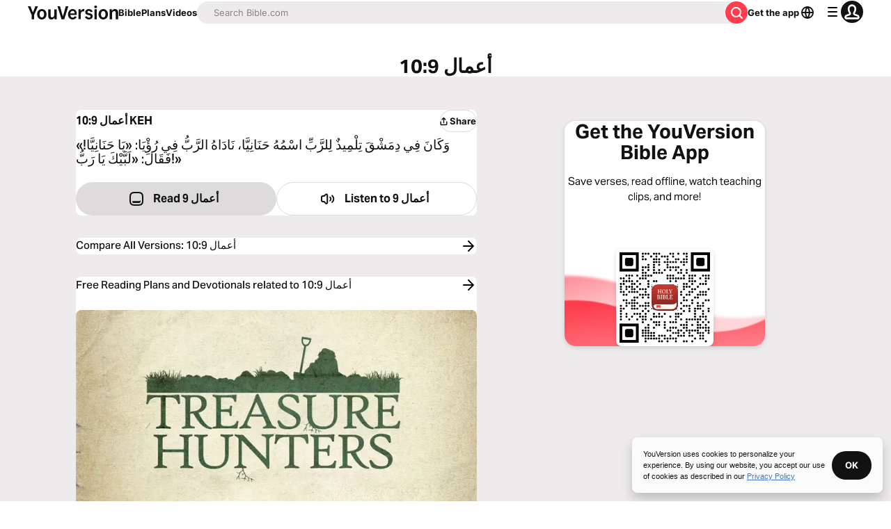

--- FILE ---
content_type: application/javascript; charset=UTF-8
request_url: https://www.bible.com/_next/static/chunks/pages/reading-plans/%5Bplan%5D-442893b4da9113d7.js
body_size: 6590
content:
try{!function(){var e="undefined"!=typeof window?window:"undefined"!=typeof global?global:"undefined"!=typeof globalThis?globalThis:"undefined"!=typeof self?self:{},t=(new e.Error).stack;t&&(e._sentryDebugIds=e._sentryDebugIds||{},e._sentryDebugIds[t]="767bd21f-9de9-480f-8e2c-ca41db4edb04",e._sentryDebugIdIdentifier="sentry-dbid-767bd21f-9de9-480f-8e2c-ca41db4edb04")}()}catch(e){}(self.webpackChunk_N_E=self.webpackChunk_N_E||[]).push([[7124,1860],{88047:function(e,t,n){"use strict";var a=n(67294),i=n(85893),l=Object.defineProperty,r=Object.defineProperties,o=Object.getOwnPropertyDescriptors,s=Object.getOwnPropertySymbols,c=Object.prototype.hasOwnProperty,d=Object.prototype.propertyIsEnumerable,u=(e,t,n)=>t in e?l(e,t,{enumerable:!0,configurable:!0,writable:!0,value:n}):e[t]=n,p=(e,t)=>{for(var n in t||(t={}))c.call(t,n)&&u(e,n,t[n]);if(s)for(var n of s(t))d.call(t,n)&&u(e,n,t[n]);return e},m=(e,t)=>r(e,o(t)),f=(e,t)=>{var n={};for(var a in e)c.call(e,a)&&0>t.indexOf(a)&&(n[a]=e[a]);if(null!=e&&s)for(var a of s(e))0>t.indexOf(a)&&d.call(e,a)&&(n[a]=e[a]);return n},h=a.forwardRef((e,t)=>{var{title:n,titleId:a}=e,l=f(e,["title","titleId"]);return i.jsxs("svg",m(p({width:l.size||"24",height:l.size||"24",viewBox:"0 0 24 24",fill:"none",xmlns:"http://www.w3.org/2000/svg",ref:t,"aria-labelledby":a},l),{children:[n?i.jsx("title",{id:a,children:n}):null,i.jsx("path",{fillRule:"evenodd",clipRule:"evenodd",d:"M14.707 9.187a1 1 0 0 0 1.414-1.414l-3.48-3.48a1 1 0 0 0-1.414 0l-3.52 3.52a1 1 0 1 0 1.414 1.414L11 7.348V15a1 1 0 1 0 2 0V7.48l1.707 1.707ZM5 13a1 1 0 0 1 2 0v4.5a.5.5 0 0 0 .5.5h9a.5.5 0 0 0 .5-.5V13a1 1 0 0 1 2 0v5a2 2 0 0 1-2 2H7a2 2 0 0 1-2-2v-5Z",fill:"currentColor"})]}))});e.exports=h},97808:function(e,t,n){"use strict";var a=n(67294),i=n(85893),l=Object.defineProperty,r=Object.defineProperties,o=Object.getOwnPropertyDescriptors,s=Object.getOwnPropertySymbols,c=Object.prototype.hasOwnProperty,d=Object.prototype.propertyIsEnumerable,u=(e,t,n)=>t in e?l(e,t,{enumerable:!0,configurable:!0,writable:!0,value:n}):e[t]=n,p=(e,t)=>{for(var n in t||(t={}))c.call(t,n)&&u(e,n,t[n]);if(s)for(var n of s(t))d.call(t,n)&&u(e,n,t[n]);return e},m=(e,t)=>r(e,o(t)),f=(e,t)=>{var n={};for(var a in e)c.call(e,a)&&0>t.indexOf(a)&&(n[a]=e[a]);if(null!=e&&s)for(var a of s(e))0>t.indexOf(a)&&d.call(e,a)&&(n[a]=e[a]);return n},h=a.forwardRef((e,t)=>{var{title:n,titleId:a}=e,l=f(e,["title","titleId"]);return i.jsxs("svg",m(p({width:l.size||"24",height:l.size||"24",viewBox:"0 0 24 24",fill:"none",xmlns:"http://www.w3.org/2000/svg",ref:t,"aria-labelledby":a},l),{children:[n?i.jsx("title",{id:a,children:n}):null,i.jsx("path",{fillRule:"evenodd",clipRule:"evenodd",d:"M5.031 12a6.969 6.969 0 1 0 13.938 0A6.969 6.969 0 0 0 5.03 12ZM3 12a9 9 0 1 0 18 0 9 9 0 0 0-18 0Z",fill:"currentColor"}),i.jsx("path",{fillRule:"evenodd",clipRule:"evenodd",d:"m10.914 12 2.829-2.828a1 1 0 1 0-1.415-1.415L9.146 10.94a1.5 1.5 0 0 0 0 2.122l3.182 3.182a1 1 0 1 0 1.415-1.415L10.914 12Z",fill:"currentColor"})]}))});e.exports=h},43074:function(e,t,n){"use strict";var a=n(67294),i=n(85893),l=Object.defineProperty,r=Object.defineProperties,o=Object.getOwnPropertyDescriptors,s=Object.getOwnPropertySymbols,c=Object.prototype.hasOwnProperty,d=Object.prototype.propertyIsEnumerable,u=(e,t,n)=>t in e?l(e,t,{enumerable:!0,configurable:!0,writable:!0,value:n}):e[t]=n,p=(e,t)=>{for(var n in t||(t={}))c.call(t,n)&&u(e,n,t[n]);if(s)for(var n of s(t))d.call(t,n)&&u(e,n,t[n]);return e},m=(e,t)=>r(e,o(t)),f=(e,t)=>{var n={};for(var a in e)c.call(e,a)&&0>t.indexOf(a)&&(n[a]=e[a]);if(null!=e&&s)for(var a of s(e))0>t.indexOf(a)&&d.call(e,a)&&(n[a]=e[a]);return n},h=a.forwardRef((e,t)=>{var{title:n,titleId:a}=e,l=f(e,["title","titleId"]);return i.jsxs("svg",m(p({width:l.size||"24",height:l.size||"24",viewBox:"0 0 24 24",fill:"none",xmlns:"http://www.w3.org/2000/svg",ref:t,"aria-labelledby":a},l),{children:[n?i.jsx("title",{id:a,children:n}):null,i.jsx("path",{fillRule:"evenodd",clipRule:"evenodd",d:"M12.047 19.047a7 7 0 1 0 0-14 7 7 0 0 0 0 14Zm0 2a9 9 0 1 0 0-18 9 9 0 0 0 0 18Z",fill:"currentColor"}),i.jsx("path",{d:"M11 12.188a1.016 1.016 0 0 1 2.031 0v3.046a1.016 1.016 0 0 1-2.031 0v-3.046ZM13.031 9.14a1.016 1.016 0 1 1-2.03 0 1.016 1.016 0 0 1 2.03 0Z",fill:"currentColor"})]}))});e.exports=h},996:function(e,t,n){(window.__NEXT_P=window.__NEXT_P||[]).push(["/reading-plans/[plan]",function(){return n(26851)}])},61860:function(e,t,n){"use strict";n.r(t),n.d(t,{Carousel:function(){return d}});var a=n(85893),i=n(5152),l=n.n(i);let r=l()(()=>Promise.all([n.e(9382),n.e(226)]).then(n.bind(n,60226)).then(e=>e.CarouselBanner),{loadableGenerated:{webpack:()=>[60226]}}),o=l()(()=>Promise.all([n.e(9382),n.e(9232)]).then(n.bind(n,29232)).then(e=>e.CarouselGradient),{loadableGenerated:{webpack:()=>[29232]}}),s=l()(()=>Promise.all([n.e(9382),n.e(7199)]).then(n.bind(n,67199)).then(e=>e.CarouselStandard),{loadableGenerated:{webpack:()=>[67199]}}),c=l()(()=>Promise.all([n.e(9382),n.e(8344)]).then(n.bind(n,68344)).then(e=>e.CarouselTitle),{loadableGenerated:{webpack:()=>[68344]}});function d(e){let{carouselContent:t,headingLevel:n,imageHeadingLevel:i}=e,{items:l,display:d,type:u}=t,p=null;switch(d){case"banner":p=(0,a.jsx)(r,{readingPlans:l});break;case"gradient":p=(0,a.jsx)(o,{readingPlans:l});break;case"title":p=(0,a.jsx)(c,{readingPlans:l});break;case"standard":p=(0,a.jsx)(s,{carouselContent:t,context:u,headingLevel:n,imageHeadingLevel:i})}return(0,a.jsx)(a.Fragment,{children:p})}},53197:function(e,t,n){"use strict";n.d(t,{u:function(){return r}});var a=n(85893),i=n(41664),l=n.n(i);let r=e=>{let{children:t,className:n,href:i="",...r}=e;return(0,a.jsx)(l(),{href:i||"",legacyBehavior:!0,passHref:!0,children:(0,a.jsx)("a",{className:n,...r,children:t})})}},51467:function(e,t,n){"use strict";n.d(t,{U:function(){return s}});var a=n(85893),i=n(9008),l=n.n(i),r=n(92761),o=n(86344);let s=e=>{let{appId:t="282935706",canonicalUrl:n,children:i,contentLanguage:s="en",deepLinkObject:c,deepLinkPath:d,description:u,openGraphDescription:p,openGraphImage:m,noIndex:f,openGraphImageHeight:h,openGraphImageWidth:x,title:g="YouVersion | The Bible App | Bible.com",openGraphTitle:v=g,readingPlanPage:b,readingPlanDay:j,openGraphType:w="website",twitterAppId:y="com.sirma.mobile.bible.android",twitterAppName:_="Bible",twitterCard:P="summary",twitterSite:O="@YouVersion",relativeUrl:N,openGraphUrl:k,twitterUrl:I,versionId:S,readingPlanId:z,readingPlansId:T,fragment:C,jsonLd:D,readingPlanParams:E="",suppressBranchMeta:L=!1}=e,{t:A,i18n:B}=(0,r.$G)(["common"]),G="".concat("https://www.bible.com").concat(N),R=N.includes("/search/");return(0,a.jsxs)(l(),{children:[(0,a.jsx)("link",{href:n||("en"===s.toLowerCase()?G:"".concat("https://www.bible.com","/").concat(s.toLowerCase()).concat(N)),rel:"canonical"}),C?(0,a.jsx)("meta",{name:"fragment",content:C}):null,R?(0,a.jsx)("meta",{name:"google",content:"nositelinkssearchbox"}):null,R?(0,a.jsx)("meta",{name:"robots",content:"noindex,nofollow"}):null,f?(0,a.jsx)("meta",{name:"robots",content:"noindex"}):null,(0,a.jsx)("meta",{name:"google-signin-client_id",content:"201895780642-g4oj7hm4p3h81eg7b1di2l2l93k5gcm3.apps.googleusercontent.com"}),(0,a.jsx)("meta",{name:"google-signin-scope",content:"profile email"}),(0,a.jsx)("meta",{name:"yandex-verification",content:"5a5e821bd8df3c93"}),(0,a.jsx)("meta",{name:"url",content:G}),L?null:(0,a.jsxs)(a.Fragment,{children:[(0,a.jsx)("meta",{property:"og:site_name",content:"YouVersion | ".concat(A("common:bible_app")," | Bible.com")}),(0,a.jsx)("meta",{property:"og:type",content:w}),(0,a.jsx)("meta",{property:"og:url",content:k||G}),(0,a.jsx)("meta",{property:"og:title",content:v}),(0,a.jsx)("meta",{name:"description",content:u}),(0,a.jsx)("meta",{property:"og:description",content:p||u}),m?(0,a.jsx)("meta",{property:"og:image",content:m}):null,h?(0,a.jsx)("meta",{property:"og:image:height",content:h}):null,x?(0,a.jsx)("meta",{property:"og:image:width",content:x}):null,(0,a.jsx)("meta",{name:"twitter:site",content:O}),(0,a.jsx)("meta",{name:"twitter:card",content:P}),(0,a.jsx)("meta",{name:"twitter:creator",content:"@YouVersion"}),(0,a.jsx)("meta",{name:"twitter:title",content:v||g}),(0,a.jsx)("meta",{name:"twitter:image",content:m}),(0,a.jsx)("meta",{name:"twitter:url",content:I||G}),(0,a.jsx)("meta",{name:"twitter:description",content:p||u}),(0,a.jsx)("meta",{name:"twitter:app:name:iphone",content:_}),(0,a.jsx)("meta",{name:"twitter:app:id:iphone",content:t}),(0,a.jsx)("meta",{name:"twitter:app:name:ipad",content:_}),(0,a.jsx)("meta",{name:"twitter:app:id:ipad",content:t}),(0,a.jsx)("meta",{name:"twitter:app:name:googleplay",content:_}),(0,a.jsx)("meta",{name:"twitter:app:id:googleplay",content:y}),(0,a.jsx)("meta",{name:"fb:app_id",content:"117344358296665"}),c?(0,a.jsxs)(a.Fragment,{children:[(0,a.jsx)("meta",{name:"twitter:app:url:iphone",content:"youversion://".concat(c.ios)}),(0,a.jsx)("meta",{name:"twitter:app:url:ipad",content:"youversion://".concat(c.ios)}),(0,a.jsx)("meta",{name:"twitter:app:url:googleplay",content:"youversion://".concat(c.android)}),(0,a.jsx)("meta",{name:"apple-itunes-app",content:"app-id=282935706, app-argument=youversion://".concat(c.ios)})]}):null]}),(0,a.jsx)("meta",{name:"branch:deeplink:$journeys_title",content:A("common:bible_app")}),(0,a.jsx)("meta",{name:"branch:deeplink:$journeys_button_get_has_app",content:A("common:open")}),(0,a.jsx)("meta",{name:"branch:deeplink:$journeys_button_get_no_app",content:A("common:download")}),(0,a.jsx)("meta",{name:"branch:deeplink:$journeys_icon_image_url",content:(0,o.Qc)(B.language)}),S?(0,a.jsx)("meta",{name:"branch:deeplink:$deeplink_path",content:"versions?version_id=".concat(S)}):null,T?(0,a.jsx)("meta",{name:"branch:deeplink:$deeplink_path",content:"reading-plans/".concat(T).concat(E)}):null,z?(0,a.jsx)("meta",{name:"branch:deeplink:$deeplink_path",content:"reading-plans/".concat(z,"/day/").concat(j)}):null,d?(0,a.jsx)("meta",{name:"branch:deeplink:$deeplink_path",content:d}):null,b?(0,a.jsx)("meta",{name:"branch:deeplink:$deeplink_path",content:"reading_plans"}):null,s?(0,a.jsx)("meta",{httpEquiv:"content-language",content:s}):null,(0,a.jsx)("meta",{name:"msApplication-ID",content:"af5f6405-7860-49a9-a6b4-a47381974e1d"}),(0,a.jsx)("meta",{name:"msApplication-PackageFamilyName",content:"LifeChurch.tv.Bible_d1phjsdba8cbj"}),i,(0,a.jsx)("title",{children:"".concat(g)}),(0,a.jsx)("script",{dangerouslySetInnerHTML:{__html:JSON.stringify(D)},type:"application/ld+json"})]})}},27563:function(e,t,n){"use strict";n.d(t,{Q:function(){return c}});var a=n(85893),i=n(33303),l=n(88047),r=n.n(l),o=n(92761),s=n(90802);function c(e){let{description:t,metaImage:n,pageTitle:l,shareUrl:c,size:d,title:u,variant:p}=e,{t:m}=(0,o.$G)("common"),{open:f}=(0,s.v)();return(0,a.jsx)(i.zx,{className:"w-fit hover:shadow-none overflow-visible",onClick:()=>f({description:t,metaImage:n,pageTitle:l,shareText:m("share"),shareUrl:c,title:u}),size:null!=d?d:"sm",variant:null!=p?p:"filled:brand",children:(0,a.jsxs)("div",{className:"flex justify-center align-center items-center gap-0.5",children:[(0,a.jsx)(r(),{className:"relative -left-[2px]",width:16}),m("share")]})})}},30547:function(e,t,n){"use strict";n.d(t,{P:function(){return i}});var a=n(92974);function i(e,t){return"ltr"===(0,a.d)()?e:t}},92974:function(e,t,n){"use strict";n.d(t,{d:function(){return i}});var a=n(92761);function i(){let{i18n:e}=(0,a.$G)();return e.dir()}},26851:function(e,t,n){"use strict";n.r(t),n.d(t,{__N_SSP:function(){return F},default:function(){return Q}});var a=n(85893),i=n(85945),l=n(38279),r=n(97356),o=n(33303),s=n(97808),c=n.n(s),d=n(43074),u=n.n(d),p=n(51150),m=n(29238),f=n(5152),h=n.n(f),x=n(25675),g=n.n(x),v=n(41664),b=n.n(v),j=n(39332),w=n(11163),y=n(92761),_=n(67294),P=n(66788);async function O(e,t){let n="https://reading-plans.".concat("youversionapi",".com/3.1/add_to_queue.json?id=").concat(e),a=new Headers;a.append("Authorization","Bearer ".concat(t));let i=await (0,P.X4)(n,{headers:a,method:"POST"});try{if(201===i.response.code)return"saved"}catch(e){throw console.error("Error in removing a saved plan:",e),e}}var N=n(67848);let k=async e=>{let t=(0,P.bA)("https://reading-plans.".concat("youversionapi",".com/3.1/")),n=new Headers;n.append("Authorization",e);try{return(await (0,P.X4)(t("all_queue_items.json"),{headers:n})).response.data.reading_plans}catch(e){return[]}},I=e=>(0,N.a)(["savedPlans"],()=>k(e));var S=n(61860),z=n(53197),T=n(51467),C=n(17063);async function D(e,t){let n="https://reading-plans.".concat("youversionapi",".com/3.1/remove_from_queue.json?id=").concat(e),a=new Headers;a.append("Authorization","Bearer ".concat(t));let i=await (0,P.X4)(n,{headers:a,method:"POST"});try{if(200===i.response.code)return"unsaved";if(201===i.response.code)return"saved"}catch(e){throw console.error("Error in removing a saved plan:",e),e}}var E=n(30547);function L(e){let{isPlanDeactivated:t=!1,handleOpen:n,userAuthToken:l,planId:r,planDayUrl:s,saveText:c,savedForLaterText:d,sampleDayText:u,startText:p,saveResponse:m}=e,f=(0,i.NL)(),h=(0,E.P)(C.TLj,C.aYT);async function x(){l&&(await O(r,l),f.invalidateQueries({queryKey:["savedPlans"]}))}async function g(){l&&(await D(r,l),f.invalidateQueries({queryKey:["savedPlans"]}))}return(0,a.jsxs)("div",{className:"flex flex-col md:flex-row items-center gap-2 justify-center md:min-w-auto",children:["saved"===m&&l&&!t?(0,a.jsx)(o.zx,{className:"min-w-auto w-auto justify-center",icon:C.M$j,iconPosition:"start",onClick:g,size:"md",variant:"filled:contrast",children:d}):null,"saved"!==m&&l&&!t?(0,a.jsx)(o.zx,{className:"min-w-auto w-auto justify-center",onClick:x,size:"md",variant:"stroked:contrast",children:c}):null,l?(0,a.jsx)(o.Qj,{className:"min-w-auto w-auto justify-center",component:b(),href:s,icon:h,iconPosition:"end",size:"md",variant:"stroked:contrast",children:u}):(0,a.jsx)("div",{className:"flex flex-col md:flex-row space-y-1 md:space-y-0 space-x-0 md:space-x-1",children:(0,a.jsx)(o.Qj,{className:"min-w-auto w-auto justify-center",component:b(),href:s,icon:h,iconPosition:"end",size:"lg",variant:"filled:brand",children:u})}),t?null:(0,a.jsx)(o.zx,{className:"min-w-auto w-auto justify-center",icon:h,iconPosition:"end",onClick:n,size:"lg",variant:"filled:contrast",children:p})]})}let A=e=>{let{saveResponse:t,saveSuccessTimer:n,isMarketingSave:i,savedText:l}=e;return(0,a.jsx)(a.Fragment,{children:"saved"===t&&"start"===n&&i?(0,a.jsx)(o.xu,{className:"flex justify-end",role:"banner",children:(0,a.jsxs)(o.xu,{className:"flex items-center bg-green-10 rounded-1 text-green-40 shadow-light-2 pli-2 pie-20 mbs-2",role:"banner",children:[(0,a.jsx)(o.xu,{className:"pli-1 plb-1",children:(0,a.jsx)(C.Zgy,{className:"text-green-40"})}),(0,a.jsx)(o.xu,{children:(0,a.jsx)(o.xv,{children:l})})]})}):null})};var B=n(27563),G=n(23069),R=n(86344);let $=e=>{var t,n;let{name:a,publisher_url:i,canonicalUrl:l,articleSection:r,imageDimensions:o,imageSrc:s}=e;return(null==a?void 0:a.default)||s||i?(null==a?void 0:a.default)||s?(null==a?void 0:a.default)?{"@context":"http://schema.org","@type":"Article",articleSection:r,description:null==a?void 0:null===(t=a.default)||void 0===t?void 0:t.toString(),headline:null==a?void 0:null===(n=a.default)||void 0===n?void 0:n.toString(),image:{"@type":"ImageObject",height:o.height.toString(),url:s,width:o.width.toString()},mainEntityOfPage:{"@id":l,"@type":"WebPage"},publisher:{"@type":"Organization",url:i}}:{"@context":"http://schema.org","@type":"Article",articleSection:r,image:{"@type":"ImageObject",height:o.height.toString(),url:s,width:o.width.toString()},mainEntityOfPage:{"@id":l,"@type":"WebPage"},publisher:{"@type":"Organization",url:i}}:{"@context":"http://schema.org","@type":"Article",articleSection:r,mainEntityOfPage:{"@id":l,"@type":"WebPage"},publisher:{"@type":"Organization",url:i}}:{"@context":"http://schema.org","@type":"Article",articleSection:r,mainEntityOfPage:{"@id":l,"@type":"WebPage"}}};var q=n(97863);let M=h()(()=>n.e(7367).then(n.bind(n,57367)).then(e=>e.PlanDetailDialog),{loadableGenerated:{webpack:()=>[57367]}});var F=!0,Q=function(e){var t,n,s,d,f,h,x,v,P;let N,{apiLanguageTag:k,currentPlanSubscriptionId:C,data:D,locale:E,oauthToken:F,publisherLinkDetails:Q,readingPlans:H,slug:Z}=e,X=(0,i.NL)(),{user:V}=(0,r.useAuth)(),{asPath:W}=(0,w.useRouter)(),Y=(0,j.usePathname)(),{t:K}=(0,y.$G)(["app","plan-carousel","plan-detail","reading-plans"]),{redirectToSignIn:U}=(0,G.I)(E),[J,ee]=(0,_.useState)(!1),[et,en]=(0,_.useState)("start"),{about:ea,copyright:ei,id:el,language_tag:er,name:eo,publisher_url:es,total_days:ec}=D,ed=W.includes("subscribe=true"),eu=W.includes("add_to_queue=true"),ep=(0,_.useMemo)(()=>m.sanitize(ei.html.default?ei.html.default:ei.text.default),[ei.html.default,ei.text.default]),{data:em}=I("Bearer "+F),ef=(null==em?void 0:em.includes(D.id))?"saved":"unsaved";function eh(){(0,q.X)(0,()=>{ee(!0)})}(0,_.useEffect)(()=>{if(eu&&F){O(D.id,F),X.invalidateQueries({queryKey:["savedPlans"]});let e=setTimeout(()=>{en("timeout")},5e3);return()=>clearTimeout(e)}},[D.id,eu,F,X]),(0,_.useEffect)(()=>{F&&"true"===localStorage.getItem("openDetailDialog")?(eh(),localStorage.removeItem("openDetailDialog")):ed&&eh()},[F,ed]);let ex={height:720,width:1280},eg=(null===(n=D.images)||void 0===n?void 0:null===(t=n.find(e=>e.url.endsWith("1280x720.jpg")))||void 0===t?void 0:t.url)||"//d233bqaih2ivzn.cloudfront.net/default/1280x720.jpg",ev=(0,R.Qm)(Z,1),eb={display:"standard",has_collections:!1,id:el,items:H,level:2,title:K("plan-detail:related_plans")};k!==E&&(E="en"),N="en"===E?"".concat("https://www.bible.com").concat(R.v_,"/").concat(Z,"/"):"".concat("https://www.bible.com").concat(E,"/").concat(R.v_,"/").concat(Z,"/");let ej=$({articleSection:K("reading-plans:bible_study_and_reading_plans"),canonicalUrl:N,imageDimensions:ex,imageSrc:"https:".concat(eg),name:eo,publisher_url:es});!F&&(ed||eu)&&U();let ew=null!==(f=ea.text[E])&&void 0!==f?f:ea.text.default,ey=(null!==(h=eo[E])&&void 0!==h?h:eo.default)||K("plan-detail:devotional_reading_plan"),e_=(null==Q?void 0:Q.label)?K("plan-detail:more_from_publisher",{publisherName:Q.label}):K("plan-detail:about_publisher"),eP=(null==Q?void 0:Q.href)&&Q.organizationId?(0,R.sq)((0,R.g8)(Q.organizationId),E):es;return(0,a.jsxs)(a.Fragment,{children:[(0,a.jsx)(l.vn,{contentType:"Plan",params:{elementId:"/reading-plans/:plan",languageTag:er,readingPlanId:el,subscriptionId:C?parseInt(C,10):null}}),(0,a.jsx)(A,{isMarketingSave:eu,saveResponse:ef,saveSuccessTimer:et,savedText:K("plan-detail:saved_for_later",{number:1})}),(0,a.jsx)(T.U,{contentLanguage:E,description:ew,jsonLd:ej,openGraphImage:"https:".concat(eg),openGraphImageHeight:ex.height.toString(),openGraphImageWidth:ex.width.toString(),readingPlanParams:ed&&eu?"?subscribe=true&add_to_queue=true":ed?"?subscribe=true":eu?"?add_to_queue=true":"",readingPlansId:el,relativeUrl:"".concat(R.v_,"/").concat(Z),title:ey,versionId:el}),(0,a.jsxs)("div",{className:"mli-3",children:[(0,a.jsxs)("div",{className:"flex flex-col max-w-container-md mx-auto relative plb-2",children:[(0,a.jsxs)("div",{className:"md:flex items-center hidden",children:[(0,a.jsx)(g(),{alt:"App icon",height:32,src:(0,R.Qc)(E),title:K("app:bible_icon"),width:32}),(0,a.jsx)(o.xv,{className:"mis-2",children:(0,a.jsx)(y.cC,{components:{link_wrapper:(0,a.jsx)(z.u,{className:"no-underline text-blue-30",href:R.l2})},i18nKey:"download_prompt",ns:"plan-detail"})})]}),(null==V?void 0:V.username)?(0,a.jsxs)(o.aG,{active:!0,className:"no-underline font-regular flex items-center cursor-pointer gap-1 text-gray-40 col-start-2 col-end-12 lg:col-start-3 lg:col-end-5 mbs-4",color:"gray-20",component:b(),href:(0,R.qD)(V.username),variant:"paragraph",children:[(0,a.jsx)(c(),{className:"text-gray-30 aria-hidden rtl:rotate-180"}),(0,a.jsx)(o.xv,{size:"md",variant:"paragraph",children:K("reading-plans:my_plans")})]}):null,(0,a.jsxs)("div",{className:"flex justify-between items-center",children:[(0,a.jsx)(o.X6,{className:"mlb-3",size:"xl",variant:"headline",children:null!==(x=eo[E])&&void 0!==x?x:eo.default}),(0,a.jsx)(B.Q,{description:ew,metaImage:eg,pageTitle:ey,shareUrl:(0,R.GK)(Y,E,!1),title:ey,variant:"filled:default"})]}),(0,a.jsx)(g(),{alt:null!==(v=eo[E])&&void 0!==v?v:eo.default||K("plan-detail:devotional_reading_plan"),className:"rounded-2",height:ex.height,priority:!0,sizes:"(max-width: ".concat(p.FB.xl,") 100vw, 50vw"),src:"https:".concat(eg),width:ex.width}),(0,a.jsxs)("div",{className:"flex flex-col items-center justify-between rounded-2 mlb-4 p-3 bg-gray-10 md:flex-row",children:[(0,a.jsx)(o.xv,{className:"mbe-2 text-center text-19 font-bold md:text-23 md:mbe-0",children:K("plan-detail:day_count",{total_days:ec})}),(0,a.jsx)(L,{handleOpen:function(){F?eh():(localStorage.setItem("openDetailDialog","true"),U())},isPlanDeactivated:"deactivated"===D.system_status,planDayUrl:ev,planId:D.id,sampleDayText:K("plan-detail:sample_day",{number:1}),saveResponse:ef,saveText:K("reading-plans:save_for_later",{number:1}),savedForLaterText:K("plan-detail:saved_for_later",{number:1}),startText:K("reading-plans:start"),userAuthToken:F})]}),(0,a.jsx)(o.xv,{className:"text-19 md:text-28 mbs-2",children:null!==(P=null===(s=ea.text)||void 0===s?void 0:s[E])&&void 0!==P?P:null===(d=ea.text)||void 0===d?void 0:d.default}),(0,a.jsx)("div",{className:"text-19 md:text-28 mlb-4",dangerouslySetInnerHTML:{__html:ep}}),(0,a.jsx)("div",{className:"flex",children:(0,a.jsx)(o.Qj,{className:"inline-flex w-fit",component:b(),href:eP,icon:u(),iconPosition:"start",variant:"stroked:contrast",children:e_})}),(0,a.jsx)("div",{className:"mis-0 md:mis-[-62px] w-full md:w-[890px]",children:(0,a.jsx)(S.Carousel,{carouselContent:eb,imageHeadingLevel:2})})]}),F&&J?(0,a.jsx)(M,{authToken:null!=F?F:"",fullPlanSlug:Z,handleClose:function(){ee(!1)},locale:E,planId:D.id,subId:C,userName:null==V?void 0:V.username}):null]})]})}},97863:function(e,t,n){"use strict";function a(e,t,n){let a=e.toFixed(),i=function(){window.pageYOffset.toFixed()===a&&(window.removeEventListener("scroll",i),t())};window.addEventListener("scroll",i),i(),window.scrollTo({behavior:null!=n?n:"instant",top:e})}n.d(t,{X:function(){return a}})},51150:function(e,t,n){"use strict";n.d(t,{FB:function(){return a}});var a={sm:{min:"0px"},md:"640px",lg:"992px",xl:"1440px"}}},function(e){e.O(0,[9238,2888,9774,179],function(){return e(e.s=996)}),_N_E=e.O()}]);

--- FILE ---
content_type: text/javascript; charset=utf-8
request_url: https://app.link/_r?sdk=web2.86.5&branch_key=key_live_jpmoQCKshT4dmEI1OZyuGmlmjffQNTlA&callback=branch_callback__0
body_size: 69
content:
/**/ typeof branch_callback__0 === 'function' && branch_callback__0("1542495118602525620");